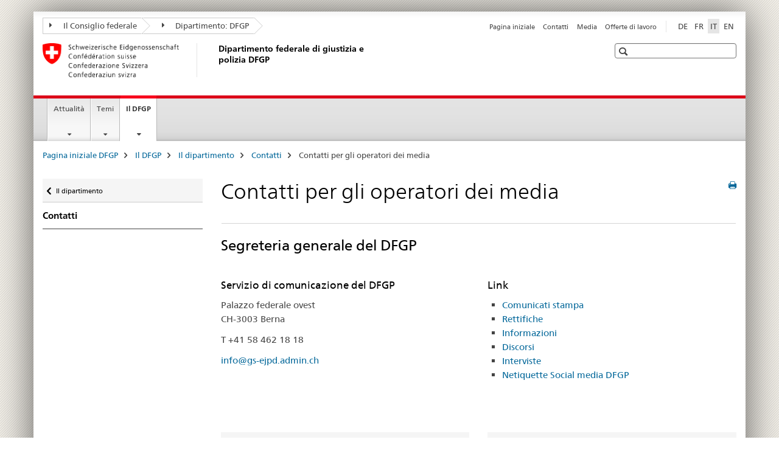

--- FILE ---
content_type: text/html;charset=utf-8
request_url: https://www.sem.admin.ch/ejpd/it/home/il-dfgp/departement/contact/medienkontakt.html
body_size: 9149
content:

<!DOCTYPE HTML>
<!--[if lt IE 7 ]> <html lang="it" class="no-js ie6 oldie"> <![endif]-->
<!--[if IE 7 ]> <html lang="it" class="no-js ie7 oldie"> <![endif]-->
<!--[if IE 8 ]> <html lang="it" class="no-js ie8 oldie"> <![endif]-->
<!--[if IE 9 ]> <html lang="it" class="no-js ie9"> <![endif]-->
<!--[if gt IE 9 ]><!--><html lang="it" class="no-js no-ie"> <!--<![endif]-->


    
<head>
    
    


	
	
		<title>Contatti per gli operatori dei media</title>
	
	


<meta charset="utf-8" />
<meta http-equiv="X-UA-Compatible" content="IE=edge" />
<meta name="viewport" content="width=device-width, initial-scale=1.0" />
<meta http-equiv="cleartype" content="on" />


	<meta name="msapplication-TileColor" content="#ffffff"/>
	<meta name="msapplication-TileImage" content="/etc/designs/core/frontend/guidelines/img/ico/mstile-144x144.png"/>
	<meta name="msapplication-config" content="/etc/designs/core/frontend/guidelines/img/ico/browserconfig.xml"/>



	
	
		
	





<meta name="language" content="it" />
<meta name="author" content="Dipartimento federale di giustizia e polizia" />




	<!-- current page in other languages -->
	
		<link rel="alternate" type="text/html" href="/ejpd/de/home/das-ejpd/departement/contact/medienkontakt.html" hreflang="de" lang="de"/>
	
		<link rel="alternate" type="text/html" href="/ejpd/en/home/the-fdjp/departement/contact/medienkontakt.html" hreflang="en" lang="en"/>
	
		<link rel="alternate" type="text/html" href="/ejpd/it/home/il-dfgp/departement/contact/medienkontakt.html" hreflang="it" lang="it"/>
	
		<link rel="alternate" type="text/html" href="/ejpd/fr/home/le-dfjp/departement/contact/medienkontakt.html" hreflang="fr" lang="fr"/>
	




	<meta name="twitter:card" content="summary"/>
	
	
		<meta property="og:url" content="https://www.sem.admin.ch/ejpd/it/home/das-ejpd/departement/contact/medienkontakt.html"/>
	
	<meta property="og:type" content="article"/>
	
		<meta property="og:title" content="Contatti per gli operatori dei media"/>
	
	
	






    









	<!--style type="text/css" id="antiClickjack">body{display:none !important;}</style-->
	<script type="text/javascript">

		var styleElement = document.createElement('STYLE');
		styleElement.setAttribute('id', 'antiClickjack');
		styleElement.setAttribute('type', 'text/css');
		styleElement.innerHTML = 'body {display:none !important;}';
		document.getElementsByTagName('HEAD')[0].appendChild(styleElement);

		if (self === top) {
			var antiClickjack = document.getElementById("antiClickjack");
			antiClickjack.parentNode.removeChild(antiClickjack);
		} else {
			top.location = self.location;
		}
	</script>




<script src="/etc.clientlibs/clientlibs/granite/jquery.min.js"></script>
<script src="/etc.clientlibs/clientlibs/granite/utils.min.js"></script>



	<script>
		Granite.I18n.init({
			locale: "it",
			urlPrefix: "/libs/cq/i18n/dict."
		});
	</script>



	<link rel="stylesheet" href="/etc/designs/core/frontend/guidelines.min.css" type="text/css">

	<link rel="stylesheet" href="/etc/designs/core/frontend/modules.min.css" type="text/css">

	
	<link rel="shortcut icon" href="/etc/designs/core/frontend/guidelines/img/ico/favicon.ico">
	<link rel="apple-touch-icon" sizes="57x57" href="/etc/designs/core/frontend/guidelines/img/ico/apple-touch-icon-57x57.png"/>
	<link rel="apple-touch-icon" sizes="114x114" href="/etc/designs/core/frontend/guidelines/img/ico/apple-touch-icon-114x114.png"/>
	<link rel="apple-touch-icon" sizes="72x72" href="/etc/designs/core/frontend/guidelines/img/ico/apple-touch-icon-72x72.png"/>
	<link rel="apple-touch-icon" sizes="144x144" href="/etc/designs/core/frontend/guidelines/img/ico/apple-touch-icon-144x144.png"/>
	<link rel="apple-touch-icon" sizes="60x60" href="/etc/designs/core/frontend/guidelines/img/ico/apple-touch-icon-60x60.png"/>
	<link rel="apple-touch-icon" sizes="120x120" href="/etc/designs/core/frontend/guidelines/img/ico/apple-touch-icon-120x120.png"/>
	<link rel="apple-touch-icon" sizes="76x76" href="/etc/designs/core/frontend/guidelines/img/ico/apple-touch-icon-76x76.png"/>
	<link rel="icon" type="image/png" href="/etc/designs/core/frontend/guidelines/img/ico/favicon-96x96.png" sizes="96x96"/>
	<link rel="icon" type="image/png" href="/etc/designs/core/frontend/guidelines/img/ico/favicon-16x16.png" sizes="16x16"/>
	<link rel="icon" type="image/png" href="/etc/designs/core/frontend/guidelines/img/ico/favicon-32x32.png" sizes="32x32"/>







	<!--[if lt IE 9]>
		<script src="https://cdnjs.cloudflare.com/polyfill/v2/polyfill.js?version=4.8.0"></script>
	<![endif]-->



    



    
        

	

    

</head>


    

<body class="mod mod-layout   skin-layout-template-contentpagewide" data-glossary="/ejpd/it/home.glossaryjs.json">

<div class="mod mod-homepage">
<ul class="access-keys" role="navigation">
    <li><a href="/ejpd/it/home.html" accesskey="0">Homepage</a></li>
    
    <li><a href="#main-navigation" accesskey="1">Main navigation</a></li>
    
    
    <li><a href="#content" accesskey="2">Content area</a></li>
    
    
    <li><a href="#site-map" accesskey="3">Sitemap</a></li>
    
    
    <li><a href="#search-field" accesskey="4">Search</a></li>
    
</ul>
</div>

<!-- begin: container -->
<div class="container container-main">

    


<header style="background-size: cover; background-image:" role="banner">
	

	<div class="clearfix">
		
			


	



	<nav class="navbar treecrumb pull-left">

		
		
			<h2 class="sr-only">Dipartimento federale di giustizia e polizia DFGP</h2>
		

		
			
				<ul class="nav navbar-nav">
				

						

						
						<li class="dropdown">
							
							
								
									<a id="federalAdministration-dropdown" href="#" aria-label="Il Consiglio federale" class="dropdown-toggle" data-toggle="dropdown"><span class="icon icon--right"></span> Il Consiglio federale</a>
								
								
							

							
								
								<ul class="dropdown-menu" role="menu" aria-labelledby="federalAdministration-dropdown">
									
										
										<li class="dropdown-header">
											
												
													<a href="https://www.admin.ch/" aria-label="Amministrazione federale admin.ch" target="_blank" title="">Amministrazione federale admin.ch</a>
												
												
											

											
											
												
													<ul>
														<li>
															
																
																
																
																	<a href="http://www.bk.admin.ch/" aria-label="CaF: Cancelleria federale" target="_blank" title=""> CaF: Cancelleria federale</a>
																
															
														</li>
													</ul>
												
											
												
													<ul>
														<li>
															
																
																
																
																	<a href="http://www.eda.admin.ch/" aria-label="DFAE: Dipartimento federale degli affari esteri" target="_blank" title=""> DFAE: Dipartimento federale degli affari esteri</a>
																
															
														</li>
													</ul>
												
											
												
													<ul>
														<li>
															
																
																
																
																	<a href="http://www.edi.admin.ch/" aria-label="DFI: Dipartimento federale dell&#39;interno" target="_blank" title=""> DFI: Dipartimento federale dell&#39;interno</a>
																
															
														</li>
													</ul>
												
											
												
													<ul>
														<li>
															
																
																
																	<strong>
																		<a href="http://www.ejpd.admin.ch/" aria-label="DFGP: Dipartimento federale di giustizia e polizia" target="_blank" title=""> DFGP: Dipartimento federale di giustizia e polizia</a>
																	</strong>
																
																
															
														</li>
													</ul>
												
											
												
													<ul>
														<li>
															
																
																
																
																	<a href="http://www.vbs.admin.ch/" aria-label="DDPS: Dipartimento federale della difesa, della protezione della popolazione e dello sport" target="_blank" title=""> DDPS: Dipartimento federale della difesa, della protezione della popolazione e dello sport</a>
																
															
														</li>
													</ul>
												
											
												
													<ul>
														<li>
															
																
																
																
																	<a href="http://www.efd.admin.ch/" aria-label="DFF: Dipartimento federale delle finanze" target="_blank" title=""> DFF: Dipartimento federale delle finanze</a>
																
															
														</li>
													</ul>
												
											
												
													<ul>
														<li>
															
																
																
																
																	<a href="https://www.wbf.admin.ch/" aria-label="DEFR: Dipartimento federale dell&#39;economia, della formazione e della ricerca" target="_blank" title=""> DEFR: Dipartimento federale dell&#39;economia, della formazione e della ricerca</a>
																
															
														</li>
													</ul>
												
											
												
													<ul>
														<li>
															
																
																
																
																	<a href="http://www.uvek.admin.ch/" aria-label="DATEC: Dipartimento federale dell&#39;ambiente, dei trasporti, dell&#39;energia e delle comunicazioni" target="_blank" title=""> DATEC: Dipartimento federale dell&#39;ambiente, dei trasporti, dell&#39;energia e delle comunicazioni</a>
																
															
														</li>
													</ul>
												
											
										</li>
									
								</ul>
							
						</li>
					

						

						
						<li class="dropdown">
							
							
								
									<a id="departement-dropdown" href="#" aria-label="Dipartimento: DFGP" class="dropdown-toggle" data-toggle="dropdown"><span class="icon icon--right"></span> Dipartimento: DFGP</a>
								
								
							

							
								
								<ul class="dropdown-menu" role="menu" aria-labelledby="departement-dropdown">
									
										
										<li class="dropdown-header">
											
												
													<a href="/ejpd/it/home.html" aria-label="Dipartimento: DFGP" data-skipextcss="true" target="_blank">Dipartimento: DFGP</a>
												
												
											

											
											
												
													<ul>
														<li>
															
																
																
																
																	<a href="/ejpd/it/home/il-dfgp/org/gs-ejpd.html" aria-label="SG-DFGP: Segreteria generale DFGP" data-skipextcss="true"> SG-DFGP: Segreteria generale DFGP</a>
																
															
														</li>
													</ul>
												
											
												
													<ul>
														<li>
															
																
																
																
																	<a href="http://www.ufg.admin.ch/" aria-label="UFG: Ufficio federale di giustizia" target="_blank" title=""> UFG: Ufficio federale di giustizia</a>
																
															
														</li>
													</ul>
												
											
												
													<ul>
														<li>
															
																
																
																
																	<a href="http://www.fedpol.admin.ch/content/fedpol/it/home.html" aria-label="fedpol: Ufficio federale di polizia" target="_blank" title=""> fedpol: Ufficio federale di polizia</a>
																
															
														</li>
													</ul>
												
											
												
													<ul>
														<li>
															
																
																
																
																	<a href="https://www.sem.admin.ch/sem/it/home.html" aria-label="SEM: Segreteria di Stato della migrazione" target="_blank" title=""> SEM: Segreteria di Stato della migrazione</a>
																
															
														</li>
													</ul>
												
											
												
													<ul>
														<li>
															
																
																
																
																	<a href="http://www.esbk.admin.ch/content/esbk/it/home.html" aria-label="CFCG: Commissione federale delle case da gioco" target="_blank" title=""> CFCG: Commissione federale delle case da gioco</a>
																
															
														</li>
													</ul>
												
											
												
													<ul>
														<li>
															
																
																
																
																	<a href="http://www.eschk.admin.ch/content/eschk/it/home.html" aria-label="CAF: Commissione arbitrale federale per la gestione dei diritti d&#39;autore e dei diritti affini" target="_blank" title=""> CAF: Commissione arbitrale federale per la gestione dei diritti d&#39;autore e dei diritti affini</a>
																
															
														</li>
													</ul>
												
											
												
													<ul>
														<li>
															
																
																
																
																	<a href="http://www.nkvf.admin.ch/content/nkvf/it/home.html" aria-label="CNPT: Commissione nazionale per la prevenzione della tortura" target="_blank" title=""> CNPT: Commissione nazionale per la prevenzione della tortura</a>
																
															
														</li>
													</ul>
												
											
												
													<ul>
														<li>
															
																
																
																
																	<a href="http://www.ipi.ch/it.html" aria-label="IPI: Instituto Federale della Proprietà Intellettuale" target="_blank" title=""> IPI: Instituto Federale della Proprietà Intellettuale</a>
																
															
														</li>
													</ul>
												
											
												
													<ul>
														<li>
															
																
																
																
																	<a href="http://www.isdc.ch/it/" aria-label="ISDC: Istituto svizzero di diritto comparato" target="_blank" title=""> ISDC: Istituto svizzero di diritto comparato</a>
																
															
														</li>
													</ul>
												
											
												
													<ul>
														<li>
															
																
																
																
																	<a href="https://www.metas.ch/metas/it.html" aria-label="METAS: Istituto federale di metrologia" target="_blank" title=""> METAS: Istituto federale di metrologia</a>
																
															
														</li>
													</ul>
												
											
												
													<ul>
														<li>
															
																
																
																
																	<a href="https://www.rab-asr.ch/" aria-label="ASR: Autorità federale di sorveglianza dei revisori" target="_blank" title=""> ASR: Autorità federale di sorveglianza dei revisori</a>
																
															
														</li>
													</ul>
												
											
												
													<ul>
														<li>
															
																
																
																
																	<a href="http://www.isc-ejpd.admin.ch/content/isc/it/home.html" aria-label="CSI-DFGP: Centro servizi informatici" target="_blank" title=""> CSI-DFGP: Centro servizi informatici</a>
																
															
														</li>
													</ul>
												
											
												
													<ul>
														<li>
															
																
																
																
																	<a href="https://www.li.admin.ch/it/index.html" aria-label="Servizio Sorveglianza della corrispondenza postale e del traffico delle telecomunicazioni" target="_blank" title=""> Servizio Sorveglianza della corrispondenza postale e del traffico delle telecomunicazioni</a>
																
															
														</li>
													</ul>
												
											
										</li>
									
								</ul>
							
						</li>
					
				</ul>
			
			
		
	</nav>




		

		
<!-- begin: metanav -->
<section class="nav-services clearfix">
	
	
		


	
	<h2>Contatti per gli operatori dei media</h2>

	

		
		

		<nav class="nav-lang">
			<ul>
				
					<li>
						
							
							
								<a href="/ejpd/de/home/das-ejpd/departement/contact/medienkontakt.html" lang="de" title="tedesco" aria-label="tedesco">DE</a>
							
							
						
					</li>
				
					<li>
						
							
							
								<a href="/ejpd/fr/home/le-dfjp/departement/contact/medienkontakt.html" lang="fr" title="francese" aria-label="francese">FR</a>
							
							
						
					</li>
				
					<li>
						
							
								<a class="active" lang="it" title="italiano selected" aria-label="italiano selected">IT</a>
							
							
							
						
					</li>
				
					<li>
						
							
							
								<a href="/ejpd/en/home/the-fdjp/departement/contact/medienkontakt.html" lang="en" title="inglese" aria-label="inglese">EN</a>
							
							
						
					</li>
				
			</ul>
		</nav>

	


		
		

    
        
            
            

                
                <h2 class="sr-only">Service navigation</h2>

                <nav class="nav-service">
                    <ul>
                        
                        
                            <li><a href="/ejpd/it/home.html" title="Pagina iniziale" aria-label="Pagina iniziale" data-skipextcss="true">Pagina iniziale</a></li>
                        
                            <li><a href="/ejpd/it/home/il-dfgp/departement/contact.html" title="Contatti" aria-label="Contatti" data-skipextcss="true">Contatti</a></li>
                        
                            <li><a href="/ejpd/it/home/il-dfgp/departement/contact/medienkontakt.html" title="Media" aria-label="Media" data-skipextcss="true">Media</a></li>
                        
                            <li><a href="/ejpd/it/home/il-dfgp/departement/arbeiten-im-ejpd.html" title="Offerte di lavoro" aria-label="Offerte di lavoro" data-skipextcss="true">Offerte di lavoro</a></li>
                        
                    </ul>
                </nav>

            
        
    


	
	
</section>
<!-- end: metanav -->

	</div>

	
		

	
	
		
<div class="mod mod-logo">
    
        
        
            
                <a href="/ejpd/it/home.html" class="brand  hidden-xs" id="logo" title="Pagina iniziale DFGP" aria-label="Pagina iniziale DFGP">
                    
                        
                            <img src="/ejpd/it/_jcr_content/logo/image.imagespooler.png/1591358124164/logo.png" alt="Dipartimento federale di giustizia e polizia DFGP"/>
                        
                        
                    
                    <h2 id="logo-desktop-departement">Dipartimento federale di giustizia e polizia DFGP
                    </h2>
                </a>
                
            
        
    
</div>

	


	

 	
		


	



	
	
		

<div class="mod mod-searchfield">

	
		

		
			

			<!-- begin: sitesearch desktop-->
			<div class="mod mod-searchfield global-search global-search-standard">
				<form action="/ejpd/it/home/suche.html" class="form-horizontal form-search pull-right">
					<h2 class="sr-only">Ricerca</h2>
					<label for="search-field" class="sr-only"></label>
					<input id="search-field" name="query" class="form-control search-field" type="text" placeholder=""/>
                    <button class="icon icon--search icon--before" tabindex="0" role="button">
                        <span class="sr-only"></span>
                    </button>
                    <button class="icon icon--close icon--after search-reset" tabindex="0" role="button"><span class="sr-only"></span></button>
					<div class="search-results">
						<div class="search-results-list"></div>
					</div>
				</form>
			</div>
			<!-- end: sitesearch desktop-->

		
	

</div>

	



	

	

 	


</header>



    


	
	
		

<div class="mod mod-mainnavigation">

	<!-- begin: mainnav -->
	<div class="nav-main yamm navbar" id="main-navigation">

		<h2 class="sr-only">
			Navigation
		</h2>

		
			


<!-- mobile mainnav buttonbar -->
 <section class="nav-mobile">
	<div class="table-row">
		<div class="nav-mobile-header">
			<div class="table-row">
				<span class="nav-mobile-logo">
					
						
						
							<img src="/etc/designs/core/frontend/guidelines/img/swiss.svg" onerror="this.onerror=null; this.src='/etc/designs/core/frontend/guidelines/img/swiss.png'" alt="Dipartimento federale di giustizia e polizia"/>
						
					
				</span>
				<h2>
					<a href="/ejpd/it/home.html" title="Pagina iniziale DFGP" aria-label="Pagina iniziale DFGP">Dipartimento federale di giustizia e polizia</a>
				</h2>
			</div>
		</div>
		<div class="table-cell dropdown">
			<a href="#" class="nav-mobile-menu dropdown-toggle" data-toggle="dropdown">
				<span class="icon icon--menu"></span>
			</a>
			<div class="drilldown dropdown-menu" role="menu">
				<div class="drilldown-container">
					<nav class="nav-page-list">
						
							<ul aria-controls="submenu">
								
									
									
										<li>
											
												
												
													<a href="/ejpd/it/home/attualita.html">Attualità</a>
												
											
										</li>
									
								
							</ul>
						
							<ul aria-controls="submenu">
								
									
									
										<li>
											
												
												
													<a href="/ejpd/it/home/temi.html">Temi</a>
												
											
										</li>
									
								
							</ul>
						
							<ul aria-controls="submenu">
								
									
									
										<li>
											
												
												
													<a href="/ejpd/it/home/il-dfgp.html">Il DFGP</a>
												
											
										</li>
									
								
							</ul>
						

						<button class="yamm-close-bottom" aria-label="Chiudere">
							<span class="icon icon--top" aria-hidden="true"></span>
						</button>
					</nav>
				</div>
			</div>
		</div>
		<div class="table-cell dropdown">
			<a href="#" class="nav-mobile-menu dropdown-toggle" data-toggle="dropdown">
				<span class="icon icon--search"></span>
			</a>
			<div class="dropdown-menu" role="menu">
				
				



	
		


<div class="mod mod-searchfield">

    
        <div class="mod mod-searchfield global-search global-search-mobile">
            <form action="/ejpd/it/home/suche.html" class="form  mod-searchfield-mobile" role="form">
                <h2 class="sr-only">Ricerca</h2>
                <label for="search-field-phone" class="sr-only">
                    
                </label>
                <input id="search-field-phone" name="query" class="search-input form-control" type="text" placeholder=""/>
                <button class="icon icon--search icon--before" tabindex="0" role="button">
                    <span class="sr-only"></span>
                </button>
                <button class="icon icon--close icon--after search-reset" tabindex="0" role="button"><span class="sr-only"></span></button>

                <div class="search-results">
                    <div class="search-results-list"></div>
                </div>
            </form>
        </div>
    

</div>

	
	


				
			</div>
		</div>
	</div>
</section>

		

		
		<ul class="nav navbar-nav" aria-controls="submenu">

			
			

				
                
				

				<li class="dropdown yamm-fw  ">
					
						
			      		
							<a href="/ejpd/it/home/attualita.html" aria-label="Attualità" class="dropdown-toggle" data-toggle="dropdown" data-url="/ejpd/it/home/aktuell/_jcr_content/par.html">Attualità</a>
							
							<ul class="dropdown-menu" role="menu" aria-controls="submenu">
								<li>
									<div class="yamm-content container-fluid">
										<div class="row">
											<div class="col-sm-12">
												<button class="yamm-close btn btn-link icon icon--after icon--close pull-right">Chiudere</button>
											</div>
										</div>
										<div class="row">
											<div class="col-md-12 main-column">

											</div>
										</div>
										<br><br><br>
										<button class="yamm-close-bottom" aria-label="Chiudere"><span class="icon icon--top"></span></button>
									</div>
								</li>
							</ul>
						
					
				</li>
			

				
                
				

				<li class="dropdown yamm-fw  ">
					
						
			      		
							<a href="/ejpd/it/home/temi.html" aria-label="Temi" class="dropdown-toggle" data-toggle="dropdown" data-url="/ejpd/it/home/themen/_jcr_content/par.html">Temi</a>
							
							<ul class="dropdown-menu" role="menu" aria-controls="submenu">
								<li>
									<div class="yamm-content container-fluid">
										<div class="row">
											<div class="col-sm-12">
												<button class="yamm-close btn btn-link icon icon--after icon--close pull-right">Chiudere</button>
											</div>
										</div>
										<div class="row">
											<div class="col-md-12 main-column">

											</div>
										</div>
										<br><br><br>
										<button class="yamm-close-bottom" aria-label="Chiudere"><span class="icon icon--top"></span></button>
									</div>
								</li>
							</ul>
						
					
				</li>
			

				
                
				

				<li class="dropdown yamm-fw  current">
					
						
			      		
							<a href="/ejpd/it/home/il-dfgp.html" aria-label="Il DFGP" class="dropdown-toggle" data-toggle="dropdown" data-url="/ejpd/it/home/das-ejpd/_jcr_content/par.html">Il DFGP<span class="sr-only">current page</span></a>
							
							<ul class="dropdown-menu" role="menu" aria-controls="submenu">
								<li>
									<div class="yamm-content container-fluid">
										<div class="row">
											<div class="col-sm-12">
												<button class="yamm-close btn btn-link icon icon--after icon--close pull-right">Chiudere</button>
											</div>
										</div>
										<div class="row">
											<div class="col-md-12 main-column">

											</div>
										</div>
										<br><br><br>
										<button class="yamm-close-bottom" aria-label="Chiudere"><span class="icon icon--top"></span></button>
									</div>
								</li>
							</ul>
						
					
				</li>
			
		</ul>
	</div>
</div>

	



    

<!-- begin: main -->
<div class="container-fluid hidden-xs">
	<div class="row">
		<div class="col-sm-12">
			
	


<div class="mod mod-breadcrumb">
	<h2 id="br1" class="sr-only">Breadcrumb</h2>
	<ol class="breadcrumb" role="menu" aria-labelledby="br1">
		
			<li><a href="/ejpd/it/home.html" title="Pagina iniziale DFGP" aria-label="Pagina iniziale DFGP">Pagina iniziale DFGP</a><span class="icon icon--greater"></span></li>
		
			<li><a href="/ejpd/it/home/il-dfgp.html" title="Il DFGP" aria-label="Il DFGP">Il DFGP</a><span class="icon icon--greater"></span></li>
		
			<li><a href="/ejpd/it/home/il-dfgp/departement.html" title="Il dipartimento" aria-label="Il dipartimento">Il dipartimento</a><span class="icon icon--greater"></span></li>
		
			<li><a href="/ejpd/it/home/il-dfgp/departement/contact.html" title="Contatti" aria-label="Contatti">Contatti</a><span class="icon icon--greater"></span></li>
		
		<li class="active" role="presentation">Contatti per gli operatori dei media</li>
	</ol>
</div>

	
		</div>
	</div>
</div>



	
	
		<div class="container-fluid">
			

<div class="row">
	<div class="col-sm-4 col-md-3 drilldown">
		

<div class="mod mod-leftnavigation">

		<a href="#collapseSubNav" data-toggle="collapse" class="collapsed visible-xs">Unternavigation</a>
		<div class="drilldown-container">
			<nav class="nav-page-list">
				
					<a href="/ejpd/it/home/il-dfgp/departement.html" class="icon icon--before icon--less visible-xs">Ritornare</a>

					<a href="/ejpd/it/home/il-dfgp/departement.html" class="icon icon--before icon--less"><span class="sr-only">Ritornare </span>Il dipartimento</a>
				
				<ul>
					
						
							
							
								<li class="list-emphasis">
									<a href="/ejpd/it/home/il-dfgp/departement/contact.html">Contatti</a>
								</li>
							
						
					

					
					
					

					
				</ul>
			</nav>
		</div>

</div>

	</div>
	<div class="col-sm-8 col-md-9 main-column main-content js-glossary-context" id="content">
    	

<div class="visible-xs visible-sm">
	<p><a href="#context-sidebar" class="icon icon--before icon--root">Navigazione</a></p>
</div>

<div class="contentHead">
	



<div class="mod mod-backtooverview">
	
</div>


	
	


	
	
		<a href="javascript:$.printPreview.printPreview()" onclick="" class="icon icon--before icon--print pull-right" title="Stampa la pagina"></a>
	




	
	

<div class="mod mod-contentpage">
    <h1 class="text-inline">Contatti per gli operatori dei media</h1>
</div>

</div>	






<div class="mod mod-separator">
	<hr/>
</div>
<div class="mod mod-headline">
	
		
		
		
			<h2>Segreteria generale del DFGP</h2>
		
	
</div>

<div class="mod mod-enhancedmulticolumn">
		
			
			
				
					
					
						<div class="row">
							
								<div class="col-sm-6">
									


<div class="mod mod-teaser">



    
    
        
            
            

            
            
                

                
                
                <div>
                    <div class="clearfix  ">
                        
                        
                            
                            
                                
                            
                        
                        
                        
                        
                            
                            
                                <h3>Servizio di comunicazione del DFGP</h3>
                            
                        
                        <p>Palazzo federale ovest<br>
CH-3003 Berna</p>
<p>T +41 58 462 18 18</p>
<p><a href="mailto:info@gs-ejpd.admin.ch">info@gs-ejpd.admin.ch</a></p>

                        
                    </div>
                </div>
            
        
    

</div>



    
        
    



								</div>
							
								<div class="col-sm-6">
									


<div class="mod mod-teaser">



    
    
        
            
            

            
            
                

                
                
                <div>
                    <div class="clearfix  ">
                        
                        
                            
                            
                                
                            
                        
                        
                        
                        
                            
                            
                                <h3>Link</h3>
                            
                        
                        <ul>
<li><a href="/ejpd/it/home/attualita/mm.html">Comunicati stampa</a></li>
<li><a href="/ejpd/it/home/attualita/klarstellungen.html">Rettifiche</a></li>
<li><a href="/ejpd/it/home/attualita/informationen.html">Informazioni</a></li>
<li><a href="/ejpd/it/home/attualita/reden.html">Discorsi</a></li>
<li><a href="/ejpd/it/home/attualita/interviews.html">Interviste</a></li>
<li><a href="/ejpd/it/home/il-dfgp/departement/contact/medienkontakt/netiquette-sm.html">Netiquette Social media DFGP</a></li>
</ul>
<p>&nbsp;</p>

                        
                    </div>
                </div>
            
        
    

</div>



    
        
    



								</div>
							
						</div>
					
				
			
		
</div>


<div class="mod mod-enhancedmulticolumn">
		
			
			
				
					
					
						<div class="row">
							
								<div class="col-sm-6">
									


<div class="mod mod-teaser">



    
    
        
            
            

            
            
                

                
                
                <div>
                    <div class="clearfix well ">
                        
                        
                            
                            
                                <img src="/ejpd/it/home/il-dfgp/departement/contact/medienkontakt/_jcr_content/par/enhancedmulticolumn_1432918722/items/0/column/teaser/image.imagespooler.png/1757928669003/washington-oliver.png" alt="Oliver Washington, Capo comunicazione DFGP"/>
                            
                        
                        
                        
                        
                            
                            
                                <h3>Oliver Washington</h3>
                            
                        
                        <p>Capo comunicazione DFGP<br>
Segreteria generale DFGP<br>
Palazzo federale ovest<br>
3003 Berna<br>
</p>
<p>T +41 58 462 18 18</p>
<p><a href="mailto:oliver.washington@gs-ejpd.admin.ch">Contatto</a></p>

                        
                    </div>
                </div>
            
        
    

</div>



    
        
    



								</div>
							
								<div class="col-sm-6">
									


<div class="mod mod-teaser">



    
    
        
            
            

            
            
                

                
                
                <div>
                    <div class="clearfix well ">
                        
                        
                            
                            
                                <img src="/ejpd/it/home/il-dfgp/departement/contact/medienkontakt/_jcr_content/par/enhancedmulticolumn_1432918722/items/1/column/teaser/image.imagespooler.jpg/1757928762333/roselli_sophie-3.jpg" alt="Sophie Roselli, Vice capo comunicazione DFGP"/>
                            
                        
                        
                        
                        
                            
                            
                                <h3>Sophie Roselli</h3>
                            
                        
                        <p>Portavoce e capo supplente della comunicazione DFGP<br>
Servizio di comunicazione DFGP<br>
Segreteria generale DFGP<br>
Palazzo federale ovest<br>
3003 Berna<br>
</p>
<p>T +41 58 464 99 47</p>
<p><a href="mailto:sophie.roselli@gs-ejpd.admin.ch">Contatto</a></p>

                        
                    </div>
                </div>
            
        
    

</div>



    
        
    



								</div>
							
						</div>
					
				
			
		
</div>


<div class="mod mod-enhancedmulticolumn">
		
			
			
				
					
					
						<div class="row">
							
								<div class="col-sm-6">
									


<div class="mod mod-teaser">



    
    
        
            
            

            
            
                

                
                
                <div>
                    <div class="clearfix well ">
                        
                        
                            
                            
                                <img src="/ejpd/it/home/il-dfgp/departement/contact/medienkontakt/_jcr_content/par/multicolumn/items/0/column/teaser/image.imagespooler.jpg/1757928785810/alder-kathrin.jpg" alt="Kathrin Alder, Portavoce"/>
                            
                        
                        
                        
                        
                            
                            
                                <h3>Kathrin Alder</h3>
                            
                        
                        <p>Portavoce<br>
Segreteria generale DFGP<br>
Palazzo federale ovest<br>
CH-3003 Berna<br>
</p>
<p>T +41 58 462 16 01</p>
<p><a href="mailto:kathrin.alder@gs-ejpd.admin.ch">Contatto</a></p>

                        
                    </div>
                </div>
            
        
    

</div>



    
        
    



								</div>
							
								<div class="col-sm-6">
									


<div class="mod mod-teaser">



    
    
        
            
            

            
            
                

                
                
                <div>
                    <div class="clearfix well ">
                        
                        
                            
                            
                                <img src="/ejpd/it/home/il-dfgp/departement/contact/medienkontakt/_jcr_content/par/multicolumn/items/1/column/teaser/image.imagespooler.jpg/1757928792819/hehl-nicolas.jpg" alt="Nicolas Hehl, Portavoce"/>
                            
                        
                        
                        
                        
                            
                            
                                <h3>Nicolas Hehl</h3>
                            
                        
                        <p>Portavoce<br>
Segreteria generale DFGP<br>
Palazzo federale ovest<br>
CH-3003 Berna<br>
</p>
<p>T +41 58 463 14 42</p>
<p><a href="mailto:nicolas.hehl@gs-ejpd.admin.ch">Contatto</a></p>

                        
                    </div>
                </div>
            
        
    

</div>



    
        
    



								</div>
							
						</div>
					
				
			
		
</div>


<div class="mod mod-separator">
	<hr/>
</div>
<div class="mod mod-enhancedmulticolumn">
		
			
			
				
					
					
						<div class="row">
							
								<div class="col-sm-6">
									


<div class="mod mod-teaser">



    
    
        
            
            

            
            
                

                
                
                <div>
                    <div class="clearfix well ">
                        
                        
                            
                            
                                <img src="/ejpd/it/home/il-dfgp/departement/contact/medienkontakt/_jcr_content/par/enhancedmulticolumn_413425012/items/0/column/teaser/image.imagespooler.jpg/1757928801179/weibel-joel.jpg" alt="Joel Weibel, Portavoce"/>
                            
                        
                        
                        
                        
                            
                            
                                <h3>Joel Weibel</h3>
                            
                        
                        <p>Portavoce<br>
Segreteria generale DFGP<br>
Palazzo federale ovest<br>
CH-3003 Berna<br>
</p>
<p>T +41 58 465 79 76</p>
<p><a href="mailto:joel.weibel@gs-ejpd.admin.ch">Contatto</a></p>

                        
                    </div>
                </div>
            
        
    

</div>



    
        
    



								</div>
							
								<div class="col-sm-6">
									


    
        
    



								</div>
							
						</div>
					
				
			
		
</div>


<div class="mod mod-separator">
	<hr/>
</div>
<div class="mod mod-headline">
	
		
		
		
			<h2>Uffici federali, istituti e commissioni</h2>
		
	
</div>

<div class="mod mod-enhancedmulticolumn">
		
			
			
				
					
					
						<div class="row">
							
								<div class="col-sm-6">
									
<div class="mod mod-textimage">
    
<div class="clearfix">
    
        
        

            
                
                    
                
                
            
            <h3>Ufficio federale di giustizia (UFG)</h3>
            
            <p>Servizio stampa<br>
Bundesrain 20<br>
CH-3003 Berna</p>
<p>T +41 58 462 48 48</p>
<p><a href="mailto:media@bj.admin.ch">Contatto</a></p>

            
        
    
</div>

</div>



    
        
    



								</div>
							
								<div class="col-sm-6">
									
<div class="mod mod-textimage">
    
<div class="clearfix">
    
        
        

            
                
                    
                
                
            
            <h3>Ufficio federale di polizia (fedpol)</h3>
            
            <p>Comunicazione<br>
Guisanplatz 1A<br>
CH-3003 Berna</p>
<p>T +41 58 463 13 10</p>
<p><a href="mailto:media@fedpol.admin.ch">Contatto</a></p>

            
        
    
</div>

</div>



    
        
    



								</div>
							
						</div>
					
				
			
		
</div>


<div class="mod mod-enhancedmulticolumn">
		
			
			
				
					
					
						<div class="row">
							
								<div class="col-sm-6">
									
<div class="mod mod-textimage">
    
<div class="clearfix">
    
        
        

            
                
                    
                
                
            
            <h3>Segreteria di Stato della migrazione (SEM)</h3>
            
            <p>Informazione e comunicazione SEM<br>
Quellenweg 6<br>
CH-3003 Berna-Wabern<br>
</p>
<p>T +41 58 465 78 44<br>
F +41 58 465 97 56</p>
<p><a href="mailto:medien@sem.admin.ch">Contatto</a></p>

            
        
    
</div>

</div>



    
        
    



								</div>
							
								<div class="col-sm-6">
									
<div class="mod mod-textimage">
    
<div class="clearfix">
    
        
        

            
                
                    
                
                
            
            <h3>Istituto federale di metrologia (METAS)</h3>
            
            <p>Jürg Niederhauser<br>
Istituto federale di metrologia<br>
Lindenweg 50<br>
CH-3003 Berna-Wabern<br>
</p>
<p>T +41 58 387 09 70<br>
F +41 58 463 35 73</p>
<p><a href="mailto:juerg.niederhauser@metas.ch">Contatto</a></p>

            
        
    
</div>

</div>



    
        
    



								</div>
							
						</div>
					
				
			
		
</div>


<div class="mod mod-enhancedmulticolumn">
		
			
			
				
					
					
						<div class="row">
							
								<div class="col-sm-6">
									
<div class="mod mod-textimage">
    
<div class="clearfix">
    
        
        

            
                
                    
                
                
            
            <h3>Commissione federale delle case da gioco (CFCG)</h3>
            
            <p>Charlotte Schläpfer<br>
Commissione federale delle case da gioco<br>
Eigerplatz 1<br>
3003 Berna</p>
<p>T +41 58 465 63 15<br>
</p>
<p><a href="mailto:charlotte.schlaepfer@esbk.admin.ch">Contatto</a></p>

            
        
    
</div>

</div>



    
        
    



								</div>
							
								<div class="col-sm-6">
									
<div class="mod mod-textimage">
    
<div class="clearfix">
    
        
        

            
                
                    
                
                
            
            <h3>Istituto federale della Proprietà Intellettuale (IPI)</h3>
            
            <p>Istituto federale della Proprietà Intellettuale<br>
Contact Center<br>
Stauffacherstrasse 65/59g<br>
CH-3003 Berna<br>
</p>
<p>T +41 31 377 77 77<br>
</p>
<p><a href="mailto:info@ipi.ch">Contatto</a></p>

            
        
    
</div>

</div>



    
        
    



								</div>
							
						</div>
					
				
			
		
</div>


<div class="mod mod-enhancedmulticolumn">
		
			
			
				
					
					
						<div class="row">
							
								<div class="col-sm-6">
									
<div class="mod mod-textimage">
    
<div class="clearfix">
    
        
        

            
                
                    
                
                
            
            <h3>Istituto svizzero di diritto comparato ISDC</h3>
            
            <p>Istituto svizzero di diritto comparato<br>
Dorigny<br>
CH-1015 Lausanne</p>
<p>T +41 21 692 49 11<br>
F +41 21 692 49 49</p>
<p><a href="mailto:info.isdc@unil.ch">Contatto</a></p>

            
        
    
</div>

</div>



    
        
    



								</div>
							
								<div class="col-sm-6">
									
<div class="mod mod-textimage">
    
<div class="clearfix">
    
        
        

            
                
                    
                
                
            
            <h3>Sorveglianza della corrispondenza postale e del traffico delle telecomunicazioni</h3>
            
            <p>Jean-Louis Biberstein<br>
Servizio Sorveglianza della corrispondenza postale e del traffico delle telecomunicazioni<br>
Fellerstrasse 15<br>
CH-3003 Berna</p>
<p>T +41 58 462 26 27</p>
<p><a href="mailto:jean-louis.biberstein@isc-ejpd.admin.ch">Contatto</a></p>

            
        
    
</div>

</div>



    
        
    



								</div>
							
						</div>
					
				
			
		
</div>




    
        
    


		






<div class="mod mod-backtooverview">
	
</div>




<div class="clearfix">
	





	
	
	
		
	






	<p class="pull-left">
		
		

		
			<small>
				<span class="text-dimmed">Ultima modifica&nbsp;15.09.2025</span>
			</small>
		
	</p>


	
	


	<p class="pull-right">
		<small>
			
				<a href="#" class="icon icon--before icon--power hidden-print">
					Inizio pagina
				</a>
			
		</small>
	</p>
 
</div>


	
		


	

	
<div class="mod mod-socialshare">
	

	<div class="social-sharing" aria-labelledby="social_share">
		<label id="social_share" class="sr-only">Social share</label>
		
			<a href="#" aria-label="Facebook" data-analytics="facebook" onclick="window.open('https://www.facebook.com/sharer/sharer.php?u='+encodeURIComponent(location.href), 'share-dialog', 'width=626,height=436'); return false;">
				<img src="/etc/designs/core/frontend/guidelines/img/FB-f-Logo__blue_29.png" width="16px" height="16px" alt="">
			</a>
		
		
		
			<a href="#" aria-label="Twitter" data-analytics="twitter" onclick="window.open('http://twitter.com/share?text='+encodeURIComponent('Contatti per gli operatori dei media')+'&url='+encodeURIComponent(location.href), 'share-dialog', 'width=626,height=436'); return false;">
				<img src="/etc/designs/core/frontend/guidelines/img/Twitter_logo_blue.png" width="16px" height="16px" alt="">
			</a>
		

		
			<a href="#" aria-label="Xing" data-analytics="xing" onclick="window.open('https://www.xing.com/spi/shares/new?url='+encodeURIComponent(location.href), 'share-dialog', 'width=600,height=450'); return false;">
				<img src="/etc/designs/core/frontend/assets/img/ico-xing.png" width="16px" height="16px" alt=""/>
			</a>
		

		
			<a href="#" aria-label="LinkedIn" data-analytics="linkedin" onclick="window.open('https://www.linkedin.com/shareArticle?mini=true&url='+encodeURIComponent(location.href), 'share-dialog', 'width=600,height=450'); return false;">
				<img src="/etc/designs/core/frontend/assets/img/ico-linkedin.png" width="16px" height="16px" alt=""/>
			</a>
		
	</div>
</div>

	
	

	

    </div>

</div>

		</div>
	

<!-- end: main -->


    <span class="visible-print">https://www.sem.admin.ch/content/ejpd/it/home/il-dfgp/departement/contact/medienkontakt.html</span>

    
<footer role="contentinfo">
	<h2 class="sr-only">Footer</h2>

  

  
	<a name="context-sidebar"></a>
  

  
  

  	

    
        
            <div class="container-fluid footer-service">
                <h3>Dipartimento federale di giustizia e polizia</h3>
                <nav>
                    <ul>
                        
                        
                            <li><a href="/ejpd/it/home.html" title="Pagina iniziale" aria-label="Pagina iniziale">Pagina iniziale</a></li>
                        
                            <li><a href="/ejpd/it/home/il-dfgp/departement/contact.html" title="Contatti" aria-label="Contatti">Contatti</a></li>
                        
                            <li><a href="/ejpd/it/home/il-dfgp/departement/contact/medienkontakt.html" title="Media" aria-label="Media">Media</a></li>
                        
                            <li><a href="/ejpd/it/home/il-dfgp/departement/arbeiten-im-ejpd.html" title="Offerte di lavoro" aria-label="Offerte di lavoro">Offerte di lavoro</a></li>
                        
                    </ul>
                </nav>
            </div>
        
    



	

    	
			
			
				
					
<div class="site-map">
	<h2 class="sr-only">Footer</h2>

	<a href="#site-map" data-target="#site-map" data-toggle="collapse" class="site-map-toggle collapsed">Sitemap</a>

	<div class="container-fluid" id="site-map">
		<div class="col-sm-6 col-md-3">
			


<div class="mod mod-linklist">
	
	



	
		
		
			
				
					
						
					
					
				

				
					
					
						<h3>Attualità</h3>
					
				

			
			
			
				
				
					<ul class="list-unstyled">
						
							<li>
								
									
										<a href="/ejpd/it/home/attualita/mm.html" title="Comunicati stampa" aria-label="Comunicati stampa" data-skipextcss="true">Comunicati stampa</a>
									
									
								
							</li>
						
							<li>
								
									
										<a href="/ejpd/it/home/attualita/reden.html" title="Discorsi" aria-label="Discorsi" data-skipextcss="true">Discorsi</a>
									
									
								
							</li>
						
							<li>
								
									
										<a href="/ejpd/it/home/attualita/interviews.html" title="Interviste" aria-label="Interviste" data-skipextcss="true">Interviste</a>
									
									
								
							</li>
						
							<li>
								
									
										<a href="/ejpd/it/home/attualita/anlaesse-reisen.html" title="Eventi e viaggi" aria-label="Eventi e viaggi" data-skipextcss="true">Eventi e viaggi</a>
									
									
								
							</li>
						
							<li>
								
									
										<a href="/ejpd/it/home/attualita/klarstellungen.html" title="Rettifiche" aria-label="Rettifiche" data-skipextcss="true">Rettifiche</a>
									
									
								
							</li>
						
							<li>
								
									
										<a href="/ejpd/it/home/attualita/amtliche-dokumente.html" title="Documenti ufficiali" aria-label="Documenti ufficiali" data-skipextcss="true">Documenti ufficiali</a>
									
									
								
							</li>
						
							<li>
								
									
										<a href="/ejpd/it/home/attualita/informationen.html" title="Informazioni" aria-label="Informazioni" data-skipextcss="true">Informazioni</a>
									
									
								
							</li>
						
					</ul>
				
			
			
		
	



	
</div>

		</div>
		<div class="col-sm-6 col-md-3">
			


<div class="mod mod-linklist">
	
	



	
		
		
			
				
					
						
					
					
				

				
					
					
						<h3>Temi</h3>
					
				

			
			
			
				
				
					<ul class="list-unstyled">
						
							<li>
								
									
										<a href="/ejpd/it/home/temi/dossiers.html" title="Dossier" aria-label="Dossier" data-skipextcss="true">Dossier</a>
									
									
								
							</li>
						
							<li>
								
									
										<a href="/ejpd/it/home/temi/abstimmungen.html" title="Votazioni" aria-label="Votazioni" data-skipextcss="true">Votazioni</a>
									
									
								
							</li>
						
					</ul>
				
			
			
		
	



	
</div>

		</div>
		<div class="col-sm-6 col-md-3">
			


<div class="mod mod-linklist">
	
	



	
		
		
			
				
					
						
					
					
				

				
					
					
						<h3>Il DFGP</h3>
					
				

			
			
			
				
				
					<ul class="list-unstyled">
						
							<li>
								
									
										<a href="/ejpd/it/home/il-dfgp/departement.html" title="Il dipartimento" aria-label="Il dipartimento" data-skipextcss="true">Il dipartimento</a>
									
									
								
							</li>
						
							<li>
								
									
										<a href="/ejpd/it/home/il-dfgp/org.html" title="Organizzazione" aria-label="Organizzazione" data-skipextcss="true">Organizzazione</a>
									
									
								
							</li>
						
							<li>
								
									
										<a href="/ejpd/it/home/il-dfgp/beat-jans.html" title="Beat Jans, consigliere federale" aria-label="Beat Jans, consigliere federale" data-skipextcss="true">Beat Jans, consigliere federale</a>
									
									
								
							</li>
						
							<li>
								
									
										<a href="/ejpd/it/home/il-dfgp/fruehere_dv.html" title="Archivio capi del dipartimento" aria-label="Archivio capi del dipartimento" data-skipextcss="true">Archivio capi del dipartimento</a>
									
									
								
							</li>
						
							<li>
								
									
										<a href="/ejpd/it/home/il-dfgp/departement/contact.html" title="Contatti" aria-label="Contatti" data-skipextcss="true">Contatti</a>
									
									
								
							</li>
						
					</ul>
				
			
			
		
	



	
</div>

		</div>
		<div class="col-sm-6 col-md-3">
			


<div class="mod mod-linklist">
	
	



	
		
		
			
			
			
				
					
				
				
			
			
		
	



	
</div>

		</div>
		<div class="col-sm-6 col-md-3">
			


<div class="mod mod-linklist">
	
	



	
		
		
			
				
					
						
					
					
				

				
					
					
						<h3>Uffici</h3>
					
				

			
			
			
				
				
					<ul class="list-unstyled">
						
							<li>
								
									
										<a href="http://www.ufg.admin.ch/" aria-label="UFG: Ufficio federale di giustizia" target="_blank" title="">UFG: Ufficio federale di giustizia</a>
									
									
								
							</li>
						
							<li>
								
									
										<a href="http://www.fedpol.admin.ch/content/fedpol/it/home.html" aria-label="fedpol: Ufficio federale di polizia" target="_blank" title="">fedpol: Ufficio federale di polizia</a>
									
									
								
							</li>
						
							<li>
								
									
										<a href="https://www.sem.admin.ch/sem/it/home.html" aria-label="SEM: Segreteria di Stato della migrazione" target="_blank" title="">SEM: Segreteria di Stato della migrazione</a>
									
									
								
							</li>
						
					</ul>
				
			
			
		
	



	
</div>

		</div>
		<div class="col-sm-6 col-md-3">
			


<div class="mod mod-linklist">
	
	



	
		
		
			
				
					
						
					
					
				

				
					
					
						<h3>Commissioni</h3>
					
				

			
			
			
				
				
					<ul class="list-unstyled">
						
							<li>
								
									
										<a href="http://www.nkvf.admin.ch/content/nkvf/it/home.html" aria-label="CNPT: Commissione nazionale per la prevenzione della tortura" target="_blank" title="">CNPT: Commissione nazionale per la prevenzione della tortura</a>
									
									
								
							</li>
						
							<li>
								
									
										<a href="http://www.eschk.admin.ch/content/eschk/it/home.html" aria-label="CAF: Commissione arbitrale federale" target="_blank" title="">CAF: Commissione arbitrale federale</a>
									
									
								
							</li>
						
							<li>
								
									
										<a href="http://www.esbk.admin.ch/content/esbk/it/home.html" aria-label="CFCG: Commissione federale delle case da gioco" target="_blank" title="">CFCG: Commissione federale delle case da gioco</a>
									
									
								
							</li>
						
							<li>
								
									
										<a href="https://www.ekm.admin.ch" aria-label="CFM: Commissione federale della migrazione" target="_blank" title="">CFM: Commissione federale della migrazione</a>
									
									
								
							</li>
						
					</ul>
				
			
			
		
	



	
</div>

		</div>
		<div class="col-sm-6 col-md-3">
			


<div class="mod mod-linklist">
	
	



	
		
		
			
				
					
						
					
					
				

				
					
					
						<h3>Istituti</h3>
					
				

			
			
			
				
				
					<ul class="list-unstyled">
						
							<li>
								
									
										<a href="https://www.metas.ch/metas/it.html" aria-label="METAS: Istituto federale di metrologia" target="_blank" title="">METAS: Istituto federale di metrologia</a>
									
									
								
							</li>
						
							<li>
								
									
										<a href="http://www.ipi.ch/it.html" aria-label="IPI: Instituto Federale della Propriet&agrave; Intellettuale" target="_blank" title="">IPI: Instituto Federale della Propriet&agrave; Intellettuale</a>
									
									
								
							</li>
						
							<li>
								
									
										<a href="http://www.isdc.ch/it/" aria-label="ISDC: Istituto svizzero di diritto comparato" target="_blank" title="">ISDC: Istituto svizzero di diritto comparato</a>
									
									
								
							</li>
						
					</ul>
				
			
			
		
	



	
</div>

		</div>
		<div class="col-sm-6 col-md-3">
			


<div class="mod mod-linklist">
	
	



	
		
		
			
			
			
				
					
				
				
			
			
		
	



	
</div>

		</div>
	</div>
</div>
				
			
		
    


  	<div class="container-fluid">
  		
	


	
		
			
				<h3>Restare al corrente</h3>
			

			<nav class="links-social" aria-labelledby="social_media">
				<label id="social_media" class="sr-only">Social media links</label>
				<ul>
					
						<li><a href="https://twitter.com/EJPD_DFJP_DFGP" class="icon icon--before  icon icon--before icon--twitter" aria-label="DFGP su X" target="_blank" title="">DFGP su X</a></li>
					
						<li><a href="https://www.youtube.com/@EJPD_DFJP_DFGP" class="icon icon--before  icon icon--before fa fa-youtube" target="_blank" aria-label="Youtube DFGP" title="">Youtube DFGP</a></li>
					
						<li><a href="https://www.linkedin.com/company/gsejpd-sgdfjp" class="icon icon--before  icon icon--before fa fa-linkedin" aria-label="LinkedIn SG-DFGP" target="_blank" title="">LinkedIn SG-DFGP</a></li>
					
						<li><a href="/ejpd/it/home/il-dfgp/departement/contact/medienkontakt/netiquette-sm.html" class="icon icon--before  icon icon--before icon--message" target="_blank" title="Netiquette Social media DFGP" aria-label="Netiquette Social media DFGP">Netiquette Social media DFGP</a></li>
					
						<li><a href="http://d-nsbc-p.admin.ch/NSBSubscriber/feeds/rss?lang=it&org-nr=401&topic=&keyword=&offer-nr=&catalogueElement=&kind=M&start_date=&end_date=" class="icon icon--before  icon icon--before icon--rss" aria-label="RSS" target="_blank" title="">RSS</a></li>
					
				</ul>
			</nav>
		
		
	



		
	

<div class="mod mod-cobranding">
    
        
            
        
        
    
</div>




  		<!-- begin: logo phone -->
		
			
			

	
		
<div class="mod mod-logo">
	
	
		
			<hr class="footer-line visible-xs">
			<img src="/ejpd/it/_jcr_content/logo/image.imagespooler.png/1591358124164/logo.png" class="visible-xs" alt="Dipartimento federale di giustizia e polizia DFGP"/>
		
		
	
	
</div>
	
	


			
		
	 	<!-- end: logo phone -->
  	</div>

    

<div class="footer-address">
	

	<span class="hidden-xs">Dipartimento federale di giustizia e polizia</span>


	

	
		
			<nav class="pull-right">
				<ul>
					
						<li><a href="http://www.disclaimer.admin.ch/basi_legali.html" target="_blank" aria-label="Basi legali" title="">Basi legali</a></li>
					
				</ul>
			</nav>
		
		
	


</div>


  
  

</footer>        


    <div class="modal" id="nav_modal_rnd">
        <!-- modal -->
    </div>

</div>
<!-- end: container -->



<script src="/etc.clientlibs/clientlibs/granite/jquery/granite/csrf.min.js"></script>
<script src="/etc/clientlibs/granite/jquery/granite/csrf.min.js"></script>



	<script type="text/javascript" src="/etc/designs/core/frontend/modules.js"></script>





	





	<!-- bdefjZz3ESx9qV -->





 
	




	<!-- Matomo -->
<script type="text/javascript">
  var _paq = window._paq || [];
  /* tracker methods like "setCustomDimension" should be called before "trackPageView" */
  _paq.push(['trackPageView']);
  _paq.push(['enableLinkTracking']);
  (function() {
    var u="https://analytics.bit.admin.ch/";
    _paq.push(['setTrackerUrl', u+'matomo.php']);
    _paq.push(['setSiteId', '118']);
    var d=document, g=d.createElement('script'), s=d.getElementsByTagName('script')[0];
    g.type='text/javascript'; g.async=true; g.defer=true; g.src=u+'matomo.js'; s.parentNode.insertBefore(g,s);
  })();
</script>
<!-- End Matomo Code -->





</body>

    

</html>


--- FILE ---
content_type: text/html;charset=utf-8
request_url: https://www.sem.admin.ch/ejpd/it/home/aktuell/_jcr_content/par.html
body_size: 822
content:

<div class="mod mod-enhancedmulticolumn">
		
			
			
				
					
					
						<div class="row">
							
								<div class="col-sm-4">
									


<div class="mod mod-teaser">



    
    
        
            
            

            
            
                

                
                
                <div>
                    <div class="clearfix  ">
                        
                        
                            
                            
                                
                            
                        
                        
                        
                        
                            
                                <h2>
                                    <a href="/ejpd/it/home/attualita/mm.html" title="Comunicati stampa" aria-label="Comunicati stampa" data-skipextcss="true">Comunicati stampa</a>
                                </h2>
                            
                            
                        
                        <p></p>
                        
                    </div>
                </div>
            
        
    

</div>

<div class="mod mod-separator">
	<hr/>
</div>


<div class="mod mod-linklist">
	
	



	
		
		
			
			
			
				
				
					<ul class="list-unstyled">
						
							<li>
								
									
									
										<a href="/ejpd/it/home/attualita/anlaesse-reisen.html" title="Eventi e viaggi" aria-label="Eventi e viaggi">Eventi e viaggi</a>
									
								
							</li>
						
							<li>
								
									
									
										<a href="/ejpd/it/home/attualita/klarstellungen.html" title="Rettifiche" aria-label="Rettifiche">Rettifiche</a>
									
								
							</li>
						
							<li>
								
									
									
										<a href="/ejpd/it/home/attualita/amtliche-dokumente.html" title="Documenti ufficiali" aria-label="Documenti ufficiali">Documenti ufficiali</a>
									
								
							</li>
						
							<li>
								
									
									
										<a href="/ejpd/it/home/attualita/informationen.html" title="Informazioni" aria-label="Informazioni">Informazioni</a>
									
								
							</li>
						
					</ul>
				
			
			
		
	



	
</div>



    
        
    



								</div>
							
								<div class="col-sm-4">
									


<div class="mod mod-teaser">



    
    
        
            
            

            
            
                

                
                
                <div>
                    <div class="clearfix  ">
                        
                        
                            
                            
                                
                            
                        
                        
                        
                        
                            
                                <h2>
                                    <a href="/ejpd/it/home/attualita/reden.html" title="Discorsi" aria-label="Discorsi" data-skipextcss="true">Discorsi</a>
                                </h2>
                            
                            
                        
                        <p></p>
                        
                    </div>
                </div>
            
        
    

</div>

<div class="mod mod-separator">
	<hr/>
</div>


    
        
    



								</div>
							
								<div class="col-sm-4">
									


<div class="mod mod-teaser">



    
    
        
            
            

            
            
                

                
                
                <div>
                    <div class="clearfix  ">
                        
                        
                            
                            
                                
                            
                        
                        
                        
                        
                            
                                <h2>
                                    <a href="/ejpd/it/home/attualita/interviews.html" title="Interviste" aria-label="Interviste" data-skipextcss="true">Interviste</a>
                                </h2>
                            
                            
                        
                        <p></p>
                        
                    </div>
                </div>
            
        
    

</div>

<div class="mod mod-separator">
	<hr/>
</div>


    
        
    



								</div>
							
						</div>
					
				
			
		
</div>




    
        
    




--- FILE ---
content_type: text/html;charset=utf-8
request_url: https://www.sem.admin.ch/ejpd/it/home/das-ejpd/_jcr_content/par.html
body_size: 1015
content:

<div class="mod mod-enhancedmulticolumn">
		
			
			
				
					
					
						<div class="row">
							
								<div class="col-sm-4">
									


<div class="mod mod-teaser">



    
    
        
            
            

            
            
                

                
                
                <div>
                    <div class="clearfix  ">
                        
                        
                            
                            
                                
                            
                        
                        
                        
                        
                            
                                <h2>
                                    <a href="/ejpd/it/home/il-dfgp/departement.html" title="Il DFGP" data-skipextcss="true">Il DFGP</a>
                                </h2>
                            
                            
                        
                        
                        
                    </div>
                </div>
            
        
    

</div>

<div class="mod mod-separator">
	<hr/>
</div>


<div class="mod mod-linklist">
	
	



	
		
		
			
			
			
				
				
					<ul class="list-unstyled">
						
							<li>
								
									
									
										<a href="/ejpd/it/home/il-dfgp/departement/arbeiten-im-ejpd.html" title="Lavorare al DFGP" aria-label="Lavorare al DFGP">Lavorare al DFGP</a>
									
								
							</li>
						
							<li>
								
									
									
										<a href="/ejpd/it/home/il-dfgp/departement/berufsbildung.html" title="Formazione professionale DFGP" aria-label="Formazione professionale DFGP">Formazione professionale DFGP</a>
									
								
							</li>
						
							<li>
								
									
									
										<a href="/ejpd/it/home/il-dfgp/departement/contact.html" title="Contatti" aria-label="Contatti">Contatti</a>
									
								
							</li>
						
					</ul>
				
			
			
		
	



	
</div>



    
        
    



								</div>
							
								<div class="col-sm-4">
									


<div class="mod mod-teaser">



    
    
        
            
            

            
            
                

                
                
                <div>
                    <div class="clearfix  ">
                        
                        
                            
                            
                                
                            
                        
                        
                        
                        
                            
                                <h2>
                                    <a href="/ejpd/it/home/il-dfgp/org.html" title="Organizzazione" data-skipextcss="true">Organizzazione</a>
                                </h2>
                            
                            
                        
                        
                        
                    </div>
                </div>
            
        
    

</div>

<div class="mod mod-separator">
	<hr/>
</div>


<div class="mod mod-linklist">
	
	



	
		
		
			
			
			
				
				
					<ul class="list-unstyled">
						
							<li>
								
									
									
										<a href="/ejpd/it/home/il-dfgp/org/gs-ejpd.html" title="Segreteria generale DFGP" aria-label="Segreteria generale DFGP">Segreteria generale DFGP</a>
									
								
							</li>
						
							<li>
								
									
									
										<a href="/ejpd/it/home/il-dfgp/org/bundesaemter.html" title="Uffici federali" aria-label="Uffici federali">Uffici federali</a>
									
								
							</li>
						
							<li>
								
									
									
										<a href="/ejpd/it/home/il-dfgp/org/kommissionen.html" title="Commissioni" aria-label="Commissioni">Commissioni</a>
									
								
							</li>
						
							<li>
								
									
									
										<a href="/ejpd/it/home/il-dfgp/org/administrativ-zugeordnet.html" title="Altre unit&agrave; amministrativamente aggregate" aria-label="Altre unit&agrave; amministrativamente aggregate">Altre unit&agrave; amministrativamente aggregate</a>
									
								
							</li>
						
					</ul>
				
			
			
		
	



	
</div>



    
        
    



								</div>
							
								<div class="col-sm-4">
									


<div class="mod mod-teaser">



    
    
        
            
            

            
            
                

                
                
                <div>
                    <div class="clearfix  ">
                        
                        
                            
                            
                                
                            
                        
                        
                        
                        
                            
                                <h2>
                                    <a href="/ejpd/it/home/il-dfgp/beat-jans.html" title="Beat Jans" data-skipextcss="true">Beat Jans</a>
                                </h2>
                            
                            
                        
                        
                        
                    </div>
                </div>
            
        
    

</div>

<div class="mod mod-separator">
	<hr/>
</div>


<div class="mod mod-linklist">
	
	



	
		
		
			
			
			
				
				
					<ul class="list-unstyled">
						
							<li>
								
									
									
										<a href="/ejpd/it/home/il-dfgp/beat-jans/reden.html" title="Discorsi" aria-label="Discorsi">Discorsi</a>
									
								
							</li>
						
							<li>
								
									
									
										<a href="/ejpd/it/home/il-dfgp/beat-jans/autogrammkarte.html" title="Foto autografata" aria-label="Foto autografata">Foto autografata</a>
									
								
							</li>
						
							<li>
								
									
									
										<a href="/ejpd/it/home/il-dfgp/fruehere_dv.html" title="Archivio capi del dipartimento" aria-label="Archivio capi del dipartimento">Archivio capi del dipartimento</a>
									
								
							</li>
						
					</ul>
				
			
			
		
	



	
</div>



    
        
    



								</div>
							
						</div>
					
				
			
		
</div>




    
        
    


